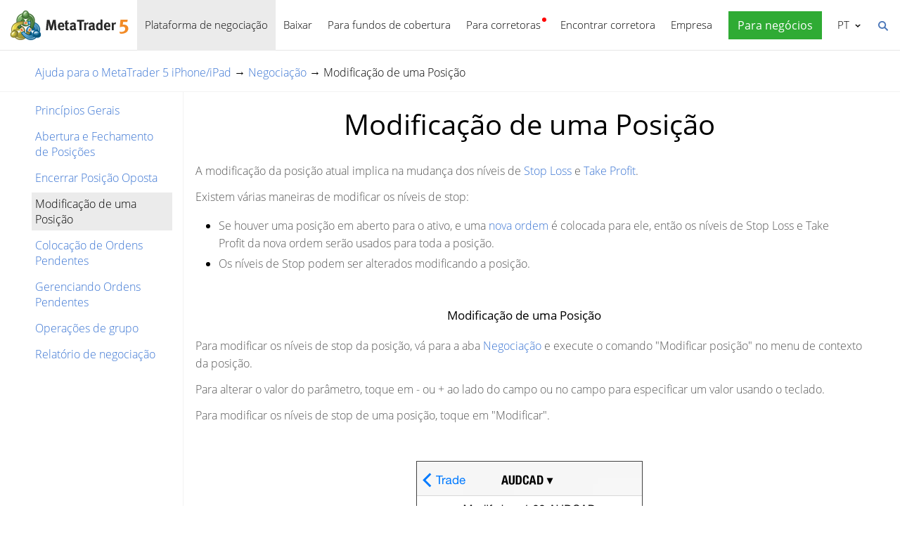

--- FILE ---
content_type: text/html; charset=utf-8
request_url: https://www.metatrader5.com/pt/mobile-trading/iphone/help/trade/change_positions
body_size: 6189
content:
<!DOCTYPE html>

<html lang="pt">
<head itemscope itemtype="https://schema.org/WebSite">
    <meta http-equiv="X-UA-Compatible" content="IE=edge">
    <meta itemprop="name" content="MetaTrader 5" />
    <meta http-equiv="Content-Type" content="text/html; charset=utf-8">
    <title>Modificação de uma Posição - Negociação - MetaTrader 5 para iPhone - Ajuda para o MetaTrader 5 iPhone/iPad</title>
    <meta name="viewport" content="width=device-width, initial-scale=1.0, minimum-scale=1.0" />
    <meta name="mobileoptimized" content="0" />
    <meta name="description" content="A modificação da posição atual implica na mudança dos níveis de Stop Loss e Take Profit. Existem... - Modificação de uma Posição - Negociação - Ajuda para o MetaTrader 5 iPhone/iPad">
    <meta property="og:title" content="Modificação de uma Posição - Negociação - MetaTrader 5 para iPhone - Ajuda para o MetaTrader 5 iPhone/iPad">
    <meta property="og:url" content="https://www.metatrader5.com/pt/mobile-trading/iphone/help/trade/change_positions">
    <meta property="og:description" content="A modificação da posição atual implica na mudança dos níveis de Stop Loss e Take Profit. Existem...">
    <meta property="og:image" content="https://www.metatrader5.com/i/logo_metatrader5.png">
    <meta property="og:type" content="article>">
    <meta name="twitter:card" content="summary_large_image">
    <meta http-equiv="x-dns-prefetch-control" content="on" />
    <meta name="msapplication-config" content="none" />
    <link rel="canonical" href="https://www.metatrader5.com/pt/mobile-trading/iphone/help/trade/change_positions">
    <link rel="alternate" hreflang="en" href="https://www.metatrader5.com/en/mobile-trading/iphone/help/trade/change_positions">
    <link rel="alternate" hreflang="es" href="https://www.metatrader5.com/es/mobile-trading/iphone/help/trade/change_positions">
    <link rel="alternate" hreflang="fr" href="https://www.metatrader5.com/fr/mobile-trading/iphone/help/trade/change_positions">
    <link rel="alternate" hreflang="ja" href="https://www.metatrader5.com/ja/mobile-trading/iphone/help/trade/change_positions">
    <link rel="alternate" hreflang="pt" href="https://www.metatrader5.com/pt/mobile-trading/iphone/help/trade/change_positions">
    <link rel="alternate" hreflang="ru" href="https://www.metatrader5.com/ru/mobile-trading/iphone/help/trade/change_positions">
    <link rel="alternate" hreflang="zh" href="https://www.metatrader5.com/zh/mobile-trading/iphone/help/trade/change_positions">
    <link rel="alternate" hreflang="de" href="https://www.metatrader5.com/de/mobile-trading/iphone/help/trade/change_positions">

    <link href="/pt/news/rss" rel="alternate" type="application/rss+xml" title="Notícias - MetaQuotes">
    <link rel="shortcut icon" href="/favicon.ico">
    <link rel="apple-touch-icon" href="/i/favicons/apple-touch-icon.png">
    <link rel="apple-touch-icon" href="/i/favicons/apple-touch-icon-precomposed.png">
    <link rel="apple-touch-icon" type="image/png" href="/i/favicons/apple-touch-icon-152x152.png" sizes="152x152">
    <link rel="apple-touch-icon" type="image/png" href="/i/favicons/apple-touch-icon-152x152-precomposed.png" sizes="152x152">
    <link rel="apple-touch-icon" type="image/png" href="/i/favicons/apple-touch-icon-180x180.png" sizes="180x180">
    <link rel="apple-touch-icon" type="image/png" href="/i/favicons/apple-touch-icon-180x180-precomposed.png" sizes="180x180">
    
    <link href="/styles/all.dt138354dfa44.css" type="text/css" rel="stylesheet" media="all">
    
    
    <script type="text/javascript">
        var mqGlobal = {};
        mqGlobal.AddOnLoad = function (callback) {
            if (!this._onload) this._onload = [];
            this._onload[this._onload.length] = callback;
        };
        mqGlobal.AddOnReady = function (callback) {
            if (!this._onready) this._onready = [];
            this._onready[this._onready.length] = callback;
        };
        var replaceMt5DownloadLink = "https://download.mql5.com/cdn/web/metaquotes.ltd/mt5/MetaTrader5.pkg.zip?utm_source=www.metatrader5.com&amp;amp;utm_campaign=download.mt5.macos";
        var replaceMt5DownloadEvent = "MetaTrader+5+Desktop+Download";
        var replaceMt5DownloadLinkUtmSource = "www.metatrader5.com";
        var replaceMt5DownloadLinkUtmCampaign = "download";

        
        (function (a, e, f, g, b, c, d) { a[b] || (a.FintezaCoreObject = b, a[b] = a[b] || function () { (a[b].q = a[b].q || []).push(arguments) }, a[b].l = 1 * new Date, c = e.createElement(f), d = e.getElementsByTagName(f)[0], c.async = !0, c.defer = !0, c.src = g, d && d.parentNode && d.parentNode.insertBefore(c, d)) })
            (window, document, "script", "/fz/core.js", "fz");
        fz("register", "website", { id: "ckuudbnwaifqgldydwjcjrtgkmlsgaioog", trackLinks: true });
        
    </script>

    
    <script src="/js/all.dt13811cb0b71.js" type="text/javascript" defer="defer"></script>
    
</head>

<body itemscope="itemscope" itemtype="https://schema.org/WebPage">
    
    <div class="cover ">
        

        <div class="header ">
            <a href="/pt" class="logo">
                <img src="/i/metatrader-5-logo.png" srcset="/i/metatrader-5-logo_2x.png 2x" width="175" height="47" title="MetaTrader 5" alt="MetaTrader 5">
            </a>

            <ul class="menu" id="menu" itemscope itemtype="https://schema.org/SiteNavigationElement">
                  <li class="menu__item menu__item_main"><a href="/pt/trading-platform" class="selected" itemprop="URL">Plataforma de negocia&#231;&#227;o</a>
  <ul class="menu__dropdown ">
    <li class="menu__item"><a href="/pt/trading-platform" itemprop="URL">MetaTrader 5</a></li>
    <li class="menu__item"><a href="/pt/download" itemprop="URL">Baixar</a></li>
    <li class="menu__item splitted"><a href="/pt/trading-platform/forex-stock-markets" itemprop="URL">Forex e Mercado de A&#231;&#245;es</a></li>
    <li class="menu__item"><a href="/pt/trading-platform/trading" itemprop="URL">Negocia&#231;&#227;o</a></li>
    <li class="menu__item"><a href="/pt/trading-platform/charts" itemprop="URL">Gr&#225;ficos</a></li>
    <li class="menu__item"><a href="/pt/trading-platform/technical-analysis" itemprop="URL">An&#225;lise t&#233;cnica</a></li>
    <li class="menu__item"><a href="/pt/trading-platform/fundamental-analysis" itemprop="URL">An&#225;lise fundamental</a></li>
    <li class="menu__item"><a href="/pt/trading-platform/alerts" itemprop="URL">Alertas</a></li>
    <li class="menu__item menu__item menu__item_sub"><a href="/pt/automated-trading/mql5market" itemprop="URL">Servi&#231;os de negocia&#231;&#227;o</a>
    <ul class="menu__dropdown menu__dropdown_sub">
      <li class="menu__item menu__item menu__item_sub"><a href="/pt/automated-trading/mql5market" itemprop="URL">Mercado</a>
      <ul class="menu__dropdown menu__dropdown_sub">
        <li class="menu__item"><a href="/pt/automated-trading/mql5market" itemprop="URL">Mercado MQL5</a></li>
        <li class="menu__item"><a href="/pt/market/buy" itemprop="URL">Como comprar rob&#244;s ou um indicadores</a></li>
      </ul>
</li>
      <li class="menu__item menu__item menu__item_sub"><a href="/pt/trading-platform/trading-signals" itemprop="URL">Sinais</a>
      <ul class="menu__dropdown menu__dropdown_sub">
        <li class="menu__item"><a href="/pt/trading-platform/trading-signals" itemprop="URL">Sinais Forex e c&#243;pia de negocia&#231;&#245;es</a></li>
        <li class="menu__item"><a href="/pt/signals/overview" itemprop="URL">Selecionar sinal</a></li>
        <li class="menu__item"><a href="/pt/signals/subscribe" itemprop="URL">Como assinar sinais</a></li>
        <li class="menu__item"><a href="/pt/signals/providers" itemprop="URL">Como se tornar provedor de sinais</a></li>
      </ul>
</li>
      <li class="menu__item"><a href="/pt/trading-platform/vps" itemprop="URL">Hospedagem virtual (VPS)</a></li>
    </ul>
</li>
    <li class="menu__item menu__item menu__item_sub"><a href="/pt/trading-platform/web-trading" itemprop="URL">Negocia&#231;&#227;o web</a>
    <ul class="menu__dropdown menu__dropdown_sub">
      <li class="menu__item"><a href="/pt/trading-platform/web-trading" itemprop="URL">Negocia&#231;&#227;o web MetaTrader 5</a></li>
      <li class="menu__item"><a href="/pt/trading-platform/web-trading/features" itemprop="URL">Recursos da vers&#227;o da&#160;Web</a></li>
      <li class="menu__item"><a href="/pt/trading-platform/web-trading/professional-trading" itemprop="URL">Negocia&#231;&#227;o profissional em alguns cliques</a></li>
      <li class="menu__item"><a href="/pt/trading-platform/web-trading/examples-of-use" itemprop="URL">Quando o terminal web se torna indispens&#225;vel</a></li>
      <li class="menu__item"><a href="/pt/trading-platform/web-trading/how-to-connect" itemprop="URL">Como se conectar &#224; plataforma&#160;web</a></li>
    </ul>
</li>
    <li class="menu__item menu__item menu__item_sub"><a href="/pt/automated-trading" itemprop="URL">Algotrading</a>
    <ul class="menu__dropdown menu__dropdown_sub">
      <li class="menu__item"><a href="/pt/automated-trading" itemprop="URL">MQL5 IDE</a></li>
      <li class="menu__item"><a href="/pt/automated-trading/robots-indicators" itemprop="URL">Rob&#244;s e Indicadores</a></li>
      <li class="menu__item"><a href="/pt/automated-trading/mql5" itemprop="URL">Linguagem de programa&#231;&#227;o MQL5</a></li>
      <li class="menu__item"><a href="/pt/automated-trading/mql5wizard" itemprop="URL">Assistente MQL5</a></li>
      <li class="menu__item"><a href="/pt/automated-trading/metaeditor" itemprop="URL">MetaEditor</a></li>
      <li class="menu__item"><a href="/pt/metaeditor/help" itemprop="URL">Guia do MetaEditor</a></li>
      <li class="menu__item"><a href="/pt/automated-trading/strategy-tester" itemprop="URL">Testador de estrat&#233;gias</a></li>
      <li class="menu__item"><a href="https://www.mql5.com" target="_blank" itemprop="URL">MQL5.community</a></li>
    </ul>
</li>
    <li class="menu__item menu__item menu__item_sub"><a href="/pt/mobile-trading" class="selected" itemprop="URL">Trading m&#243;vel</a>
    <ul class="menu__dropdown menu__dropdown_sub">
      <li class="menu__item"><a href="/pt/mobile-trading" itemprop="URL">Trading m&#243;vel usando MetaTrader 5</a></li>
      <li class="menu__item splitted"><a href="/pt/mobile-trading/iphone" itemprop="URL">MetaTrader 5 iPhone/iPad</a></li>
      <li class="menu__item"><a href="/pt/mobile-trading/iphone/help" itemprop="URL">Guia do MetaTrader 5 para iPhone/iPad</a></li>
      <li class="menu__item splitted"><a href="/pt/mobile-trading/android" itemprop="URL">MetaTrader 5 Android</a></li>
      <li class="menu__item"><a href="/pt/mobile-trading/android/help" itemprop="URL">Guia do MetaTrader 5 para Android</a></li>
    </ul>
</li>
    <li class="menu__item"><a href="/pt/trading-platform/comparison-mt5-mt4" itemprop="URL">Compara&#231;&#227;o com MetaTrader 4</a></li>
    <li class="menu__item"><a href="/pt/terminal/help" itemprop="URL">Guia do MetaTrader 5</a></li>
    <li class="menu__item"><a href="/pt/releasenotes" itemprop="URL">&#218;ltimas atualiza&#231;&#245;es</a></li>
  </ul>
</li>
  <li class="menu__item menu__item_main menu__item_singled"><a href="/pt/download" itemprop="URL">Baixar</a></li>
  <li class="menu__item menu__item_main"><a href="/pt/hedge-funds" itemprop="URL">Para fundos de cobertura</a>
  <ul class="menu__dropdown ">
    <li class="menu__item"><a href="/pt/hedge-funds" itemprop="URL">Plataforma MetaTrader 5</a></li>
    <li class="menu__item"><a href="/pt/hedge-funds/owner" itemprop="URL">Para o encarregado</a></li>
    <li class="menu__item"><a href="/pt/hedge-funds/manager" itemprop="URL">Para gerentes</a></li>
    <li class="menu__item"><a href="/pt/hedge-funds/investor" itemprop="URL">Para investidores</a></li>
    <li class="menu__item"><a href="/pt/hedge-funds/buy" itemprop="URL">Comprar a plataforma MetaTrader 5</a></li>
  </ul>
</li>
  <li class="menu__item menu__item_main menu__item_badge-new"><a href="/pt/brokers" itemprop="URL">Para corretoras</a>
  <ul class="menu__dropdown ">
    <li class="menu__item"><a href="/pt/brokers" itemprop="URL">Plataforma MetaTrader 5</a></li>
    <li class="menu__item"><a href="/pt/brokers/buy" itemprop="URL">Compre a plataforma MetaTrader 5</a></li>
    <li class="menu__item"><a href="/pt/brokers/newsfeed" itemprop="URL">Not&#237;cias financeiras na plataforma</a></li>
    <li class="menu__item"><a href="/pt/stocks-ecns" itemprop="URL">Mercados de a&#231;&#245;es</a></li>
    <li class="menu__item menu__item_badge-new"><a href="/pt/brokers/ultency" itemprop="URL">Ultency Matching Engine</a></li>
    <li class="menu__item"><a href="/pt/stocks-ecns/liquidity_providers_ecns" itemprop="URL">Provedores de liquidez (ECN)</a></li>
    <li class="menu__item"><a href="/pt/brokers/finteza-integration" itemprop="URL">An&#225;lise de ponta a ponta</a></li>
    <li class="menu__item"><a href="/pt/brokers/automations" itemprop="URL">Automations</a></li>
    <li class="menu__item menu__item_badge-new"><a href="/pt/brokers/payments" itemprop="URL">Pagamentos</a></li>
    <li class="menu__item"><a href="/pt/brokers/comparison-mt5-mt4" itemprop="URL">Compara&#231;&#227;o com MetaTrader 4</a></li>
    <li class="menu__item"><a href="/pt/brokers/how-to-start-a-brokerage-business" itemprop="URL">Como se tornar uma corretora</a></li>
  </ul>
</li>
  <li class="menu__item menu__item_main menu__item_singled"><a href="/pt/find-broker" itemprop="URL">Encontrar corretora</a></li>
  <li class="menu__item menu__item_main"><a href="/pt/company" itemprop="URL">Empresa</a>
  <ul class="menu__dropdown ">
    <li class="menu__item"><a href="/pt/company" itemprop="URL">Sobre a empresa</a></li>
    <li class="menu__item"><a href="/pt/news" itemprop="URL">Not&#237;cias</a></li>
    <li class="menu__item"><a href="/pt/company/contacts" itemprop="URL">Contatos</a></li>
    <li class="menu__item"><a href="https://www.metaquotes.net/en/legal" target="_blank" itemprop="URL">Informa&#231;&#245;es legais</a></li>
  </ul>
</li>


                
                <li class="menu__item menu__item_main menu__item_right menu__item_for-business menu__item_singled menu__item_no-borders">
                    <a href="javascript:void(0)" data-action="show-form" data-fz-event="Site Broker Form Header Request" title="Encomendar MetaTrader 5">
                        <span class="button__get-trial">Para negócios</span>
                    </a>
                </li>
                
            </ul>


            <div class="sidebarToggleButton" id="sidebarToggleButton" onclick="Sidebar.Toggle();">
                <div></div>
            </div>


            <ul class="langmenu" id="langmenu" onmousedown="LangMenu.Show(event);">
                <li><a href='/en/mobile-trading/iphone/help/trade/change_positions'>English <abbr>EN</abbr></a></li><li><a href='/es/mobile-trading/iphone/help/trade/change_positions'>Español <abbr>ES</abbr></a></li><li><a href='/fr/mobile-trading/iphone/help/trade/change_positions'>Français <abbr>FR</abbr></a></li><li><a href='/ja/mobile-trading/iphone/help/trade/change_positions'>日本語 <abbr>JA</abbr></a></li><li class='selected'><a href='/pt/mobile-trading/iphone/help/trade/change_positions'>Português <abbr>PT</abbr></a></li><li><a href='/ru/mobile-trading/iphone/help/trade/change_positions'>Русский <abbr>RU</abbr></a></li><li><a href='/zh/mobile-trading/iphone/help/trade/change_positions'>中文 <abbr>ZH</abbr></a></li><li><a href='/de/mobile-trading/iphone/help/trade/change_positions'>Deutsch <abbr>DE</abbr></a></li>
            </ul>


            <div class="search__top" id="search__top">
                <div id="search__top__form__container" class="search__top__form formReg">
                    <div style="padding: 0 0 0 20px;">
                        <form id="search__top__form" method="get" autocomplete="off" action="/pt/search" onsubmit='document.location.assign(("/pt/search") + ($("keyword").value.length>0?("#!keyword="+encodeURIComponent($("keyword").value)):"")); if(document.location.href.indexOf("/pt/search#")>=0)setTimeout(function(){document.location.reload(true);},10);return false;'>
                            <div class='box'>
                                <div class='inputWrapper'>
                                    <input name="keyword" type="search" id="keyword" placeholder="Pesquisa" title="Digite o texto da pesquisa" />
                                </div>
                            </div>
                        </form>
                        <script type="text/javascript">
                            mqGlobal.AddOnLoad(function () {
                                window.keywordSuggestsTop = new Suggestions("keyword","/pt/search/suggest","pt", function () { $('search__top__form').onsubmit(); });
                            });
                        </script>
                    </div>
                </div>
                <a href="javascript:void(0)" class="search__top__ico" id="search__top__ico" title="Encontrar"></a>
            </div>
        </div>

        

        

    

    <div class="line top"></div>

    <div class="helpContainer container">
        <div class="helpBreadCrumbs">
            
  <span><a href="/pt/mobile-trading/iphone/help" class='boldenPath'>Ajuda para o MetaTrader 5 iPhone/iPad</a></span> &rarr; 
  <span><a href="/pt/mobile-trading/iphone/help/trade" class='boldenPath'>Negocia&#231;&#227;o</a></span> &rarr; 
  <span><span class="boldenPath">Modifica&#231;&#227;o de uma Posi&#231;&#227;o</span></span>

<script type="application/ld+json">
{"@context": "https://schema.org", "@type": "BreadcrumbList", "itemListElement": 
[
 {"@type": "ListItem", "position": 1, "item": {"@id": "/pt/mobile-trading/iphone/help", "name": "Ajuda para o MetaTrader 5 iPhone/iPad"}},
 {"@type": "ListItem", "position": 2, "item": {"@id": "/pt/mobile-trading/iphone/help/trade", "name": "Negociação"}},
 {"@type": "ListItem", "position": 3, "item": {"@id": "/pt/mobile-trading/iphone/help/trade/change_positions", "name": "Modificação de uma Posição"}}
]}
</script>

        </div>

        <div class="helpMenu">
            
<ul class="docsMenu"><li><a href="/pt/mobile-trading/iphone/help/trade/general_concept">Princ&#237;pios Gerais</a></li>
<li><a href="/pt/mobile-trading/iphone/help/trade/open_positions">Abertura e Fechamento de Posi&#231;&#245;es</a></li>
<li><a href="/pt/mobile-trading/iphone/help/trade/closeby">Encerrar Posi&#231;&#227;o Oposta</a></li>
<li><span class="boldenPath">Modifica&#231;&#227;o de uma Posi&#231;&#227;o</span></li>
<li><a href="/pt/mobile-trading/iphone/help/trade/pending_place">Coloca&#231;&#227;o de Ordens Pendentes</a></li>
<li><a href="/pt/mobile-trading/iphone/help/trade/pending_change">Gerenciando Ordens Pendentes</a></li>
<li><a href="/pt/mobile-trading/iphone/help/trade/bulk_operations">Opera&#231;&#245;es de grupo</a></li>
<li><a href="/pt/mobile-trading/iphone/help/trade/report">Relat&#243;rio de negocia&#231;&#227;o</a></li>
</ul>

            <div style="clear: both"></div>
        </div>

        <div class="helpContent">

            <div>
                <div id="help" >
<div ><div class="parent-table"><table class="container" cellpadding="0">
<tr class="container">
<td class="container" style="width:50%;"><H1>Modificação de uma Posição</H1>
<p class="p_txt"><span class="f_txt">A modificação da posição atual implica na mudança dos níveis de <a href="/pt/mobile-trading/iphone/help/trade/general_concept/order_types#stop_loss" class="topiclink">Stop Loss</a> e <a href="/pt/mobile-trading/iphone/help/trade/general_concept/order_types#take_profit" class="topiclink">Take Profit</a>.</span></p>
<p class="p_txt"><span class="f_txt">Existem várias maneiras de modificar os níveis de stop:</span></p>
<ul >
<li class="p_ol"><span class="f_ol">Se houver uma posição em aberto para o ativo, e uma <a href="/pt/mobile-trading/iphone/help/trade/open_positions" class="topiclink">nova ordem</a> é colocada para ele, então os níveis de Stop Loss e Take Profit da nova ordem serão usados &#8203;&#8203;para toda a posição.</span></li>
<li class="p_ol"><span class="f_ol">Os níveis de Stop podem ser alterados modificando a posição.</span></li>
</ul>
<H2><a id="modify" class="hmanchor"></a>Modificação de uma Posição <a class="anchor" href="#modify">#</a></H2>
<p class="p_txt"><span class="f_txt">Para modificar os níveis de stop da posição, vá para a aba <a href="/pt/mobile-trading/iphone/help/trade#context" class="topiclink">Negociação</a> e execute o comando &quot;Modificar posição&quot; no menu de contexto da posição.</span></p>
<p class="p_txt"><span class="f_txt">Para alterar o valor do parâmetro, toque em - ou + ao lado do campo ou no campo para especificar um valor usando o teclado</span><span class="f_ol">.</span></p>
<p class="p_txt"><span class="f_txt">Para modificar os níveis de stop de uma posição, toque em &quot;Modificar&quot;.</span></p>
<p class="p_txt"><span class="f_txt">&nbsp;</span></p>
</td>
<td class="container" style="width:50%;"><p class="p_Image"><img class="help"  alt="Modificação de uma Posição" title="Modificação de uma Posição" width="322" height="554"  src="/i/help/iphone/en/position_modify.png"/></p>
</td>
</tr>
<tr class="container">
<td class="container" colspan="2"  style="width:50%;"><div ><div class="parent-table"><table class="attentable" cellpadding="8" border="1">
<tr class="attentable">
<td class="attentable" style="vertical-align:middle;"><p class="p_tableatten"><span class="f_tableatten">O botão &quot;Modificar...&quot; é desabilitado até que você defina os valores corretos de &quot;<a href="/pt/mobile-trading/iphone/help/trade/general_concept/order_types#stop_loss" class="topiclink">Stop Loss</a>&quot; e &quot;<a href="/pt/mobile-trading/iphone/help/trade/general_concept/order_types#take_profit" class="topiclink">Take Profit</a>&quot;. Os termos dos níveis de stop são determinados pela corretora e são especificados nas <a href="/pt/mobile-trading/iphone/help/quotes#specification" class="topiclink">propriedades do ativo</a> (especificação de contratos).</span></p>
</td>
</tr>
</table></div>
</div>
</td>
</tr>
</table></div>
</div>
<p class="p_txt"><span class="f_txt">&nbsp;</span></p>

</div>

            </div>

            <div class="helpNavigation">
                
                <div class="arrowLeft">
                    <span>&larr;</span>&nbsp;<a href="/pt/mobile-trading/iphone/help/trade/closeby" rel="prev">Encerrar Posi&#231;&#227;o Oposta</a>
                </div>
                
                <div class="arrowRight">
                    <a href="/pt/mobile-trading/iphone/help/trade/pending_place" rel="next">Coloca&#231;&#227;o de Ordens Pendentes</a>&nbsp;<span>&rarr;</span>
                </div>
                
                <div style="clear: both;"></div>
            </div>
        </div>

    </div>


    <script type="application/ld+json">
    {
      "@context": "https://schema.org",
      "@type": "FAQPage",
      "mainEntity": [{
        "@type": "Question",
        "name": "MetaTrader 5: Modificação de uma Posição",
        "acceptedAnswer": {
          "@type": "Answer",
          "text": "A modificação da posição atual implica na mudança dos níveis de Stop Loss e Take Profit. Existem..."
        }
      }]
    }
    </script>


    <div class="line"></div>



        <div class="footer container">
            <ul class="links">
                
                <li>
                    <a href="/pt/trading-platform">Plataforma de negociação</a>
                </li>
                <li>
                    <a href="/pt/mobile-trading">Trading móvel</a>
                </li>
                <li>
                    <a href="/pt/automated-trading/mql5market">Mercado</a>
                </li>
                <li>
                    <a href="/pt/trading-platform/trading-signals">Sinais</a>
                </li>
                <li>
                    <a href="/pt/automated-trading">Algotrading</a>
                </li>
                <li>
                    <a href="/pt/download">Baixar</a>
                </li>
                <li>
                    <a href="/pt/brokers">Para corretoras</a>
                </li>
                
                <li>
                    <a href="/pt/company/contacts">Contatos</a>
                </li>
            </ul>


            


            <div class="disclaimer">
                A MetaQuotes é uma empresa de desenvolvimento de software e não provê qualquer tipo de serviço de investimento ou corretagem nos mercados financeiros
            </div>

            <div class="copyright">
                Copyright 2000-2026, <a href="https://www.metaquotes.net" target="_blank">MetaQuotes Ltd</a>.
            <a target="_blank" href="https://www.metaquotes.net/en/legal">Informações legais</a>
            </div>


            <script type="text/javascript">
                mqGlobal.AddOnReady(function () {
                    window.MqCookies = new MqCookie;
                    MqCookies.init('www.metatrader5.com', null, null);

                    if(window.chatBot)
                        window.chatBot.init();

                
                    if (/Trident|MSIE/.test(window.navigator.userAgent) === false)
                        FloatVerticalPanel('Esta página utiliza cookies. Saiba mais sobre nossa <a href="https://www.metaquotes.net/en/legal/cookies" target="_blank">Política de cookies</a>.', 'cookie_accept');
                    
                });
            </script>
        </div>
    </div>

    

    <script type="application/ld+json">
    {
      "@context": "https://schema.org",
      "@type": "Organization",
      "name": "MetaTrader 5",
      "parentOrganization": "MetaQuotes Ltd",
      "legalName":"MetaTrader 5",
      "alternateName": "MT5",
      "brand": "MetaTrader 5",
      "url": "https://www.metatrader5.com",
      "logo": "https://www.metatrader5.com/i/logo_metatrader5.png",
      "description": "MetaTrader 5 é uma ferramenta gratuita para traders que permite realizar análise técnica e operar nos mercados de moedas, ações e futuros.",
      "contactPoint": {
        "@type": "ContactPoint",
        "url":"https://www.metatrader5.com/pt/company/contacts",
        "contactType": "customer service",
        "contactOption": "Live Chat",
        "areaServed": "Worldwide",
        "availableLanguage":["en","zh","es","fr","ja","pt","de"]}
      },
      "sameAs": [
        "https://www.youtube.com/user/MetaQuotesOfficial",
        "https://www.facebook.com/metatrader/"
       ]
    }
    </script>

    <script type="application/ld+json">
    {
        "@context": "https://schema.org",
        "@type": "WebSite",
        "url": "https://www.metatrader5.com",
        "potentialAction": {
        "@type": "SearchAction",
        "target": "https://www.metatrader5.com/pt/search?keyword={keyword}",
        "query-input": "required name=keyword"
        }
    }
    </script>

</body>
</html>

<!-- Generated in 0.4629 ms -->